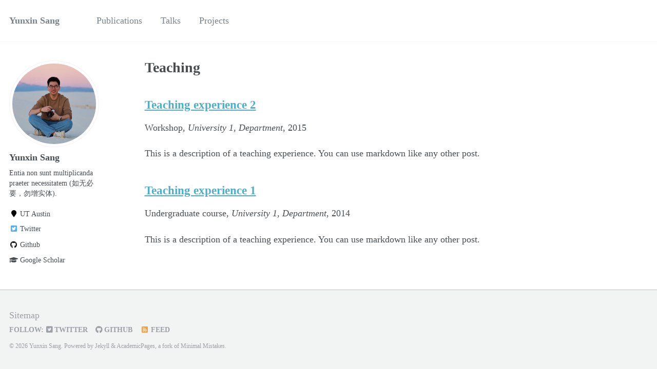

--- FILE ---
content_type: text/html; charset=utf-8
request_url: https://sangyx.com/teaching/
body_size: 2721
content:
<!doctype html><html lang="en" class="no-js"><head><meta charset="utf-8"> <!-- begin SEO --><title>Teaching - Yunxin Sang</title><meta property="og:locale" content="en-US"><meta property="og:site_name" content="Yunxin Sang"><meta property="og:title" content="Teaching"><link rel="canonical" href="https://sangyx.com/teaching/"><meta property="og:url" content="https://sangyx.com/teaching/"><meta name="twitter:site" content="@sangyx97"><meta name="twitter:title" content="Teaching"><meta name="twitter:description" content="An IS Ph.D. Student"><meta name="twitter:url" content="https://sangyx.com/teaching/"><meta name="twitter:card" content="summary"><meta name="twitter:image" content="https://sangyx.com/images/icon.jpg"> <script type="application/ld+json"> { "@context": "http://schema.org", "@type": "Organization", "url": "https://sangyx.com", "logo": "https://sangyx.com/images/icon.jpg" } </script> <script type="application/ld+json"> { "@context" : "http://schema.org", "@type" : "Person", "name" : "Yunxin Sang", "url" : "https://sangyx.com", "sameAs" : null } </script> <!-- end SEO --><link href="https://sangyx.com/feed.xml" type="application/atom+xml" rel="alternate" title="Yunxin Sang Feed"> <!-- http://t.co/dKP3o1e --><meta name="HandheldFriendly" content="True"><meta name="MobileOptimized" content="320"><meta name="viewport" content="width=device-width, initial-scale=1.0"> <script> document.documentElement.className = document.documentElement.className.replace(/\bno-js\b/g, '') + ' js '; </script> <!-- For all browsers --><link rel="stylesheet" href="https://sangyx.com/assets/css/main.css"><meta http-equiv="cleartype" content="on"> <!-- start custom head snippets --><link rel="apple-touch-icon" sizes="57x57" href="https://sangyx.com/images/apple-touch-icon-57x57.png?v=M44lzPylqQ"><link rel="apple-touch-icon" sizes="60x60" href="https://sangyx.com/images/apple-touch-icon-60x60.png?v=M44lzPylqQ"><link rel="apple-touch-icon" sizes="72x72" href="https://sangyx.com/images/apple-touch-icon-72x72.png?v=M44lzPylqQ"><link rel="apple-touch-icon" sizes="76x76" href="https://sangyx.com/images/apple-touch-icon-76x76.png?v=M44lzPylqQ"><link rel="apple-touch-icon" sizes="114x114" href="https://sangyx.com/images/apple-touch-icon-114x114.png?v=M44lzPylqQ"><link rel="apple-touch-icon" sizes="120x120" href="https://sangyx.com/images/apple-touch-icon-120x120.png?v=M44lzPylqQ"><link rel="apple-touch-icon" sizes="144x144" href="https://sangyx.com/images/apple-touch-icon-144x144.png?v=M44lzPylqQ"><link rel="apple-touch-icon" sizes="152x152" href="https://sangyx.com/images/apple-touch-icon-152x152.png?v=M44lzPylqQ"><link rel="apple-touch-icon" sizes="180x180" href="https://sangyx.com/images/apple-touch-icon-180x180.png?v=M44lzPylqQ"><link rel="icon" type="image/png" href="https://sangyx.com/images/favicon-32x32.png?v=M44lzPylqQ" sizes="32x32"><link rel="icon" type="image/png" href="https://sangyx.com/images/android-chrome-192x192.png?v=M44lzPylqQ" sizes="192x192"><link rel="icon" type="image/png" href="https://sangyx.com/images/favicon-96x96.png?v=M44lzPylqQ" sizes="96x96"><link rel="icon" type="image/png" href="https://sangyx.com/images/favicon-16x16.png?v=M44lzPylqQ" sizes="16x16"><link rel="manifest" href="https://sangyx.com/images/manifest.json?v=M44lzPylqQ"><link rel="mask-icon" href="https://sangyx.com/images/safari-pinned-tab.svg?v=M44lzPylqQ" color="#000000"><link rel="shortcut icon" href="/images/favicon.ico?v=M44lzPylqQ"><meta name="msapplication-TileColor" content="#000000"><meta name="msapplication-TileImage" content="https://sangyx.com/images/mstile-144x144.png?v=M44lzPylqQ"><meta name="msapplication-config" content="https://sangyx.com/images/browserconfig.xml?v=M44lzPylqQ"><meta name="theme-color" content="#ffffff"><link rel="stylesheet" href="https://sangyx.com/assets/css/academicons.css"/> <script type="text/x-mathjax-config"> MathJax.Hub.Config({ TeX: { equationNumbers: { autoNumber: "all" } } }); </script> <script type="text/x-mathjax-config"> MathJax.Hub.Config({ tex2jax: { inlineMath: [ ['$','$'], ["\\(","\\)"] ], processEscapes: true } }); </script> <script src='https://cdnjs.cloudflare.com/ajax/libs/mathjax/2.7.4/latest.js?config=TeX-MML-AM_CHTML' async></script> <!-- end custom head snippets --></head><body> <!--[if lt IE 9]><div class="notice--danger align-center" style="margin: 0;">You are using an <strong>outdated</strong> browser. Please <a href="http://browsehappy.com/">upgrade your browser</a> to improve your experience.</div><![endif]--><div class="masthead"><div class="masthead__inner-wrap"><div class="masthead__menu"><nav id="site-nav" class="greedy-nav"> <button><div class="navicon"></div></button><ul class="visible-links"><li class="masthead__menu-item masthead__menu-item--lg"><a href="https://sangyx.com/">Yunxin Sang</a></li><li class="masthead__menu-item"><a href="https://sangyx.com/publications/">Publications</a></li><li class="masthead__menu-item"><a href="https://sangyx.com/talks/">Talks</a></li><li class="masthead__menu-item"><a href="https://sangyx.com/projects/">Projects</a></li></ul><ul class="hidden-links hidden"></ul></nav></div></div></div><div id="main" role="main"><div class="sidebar sticky"><div itemscope itemtype="http://schema.org/Person"><div class="author__avatar"> <img src="https://sangyx.com/images/profile.jpeg" class="author__avatar" alt="Yunxin Sang"></div><div class="author__content"><h3 class="author__name">Yunxin Sang</h3><p class="author__bio">Entia non sunt multiplicanda praeter necessitatem (如无必要，勿增实体).</p></div><div class="author__urls-wrapper"> <button class="btn btn--inverse">Follow</button><ul class="author__urls social-icons"><li><i class="fa fa-fw fa-map-marker" aria-hidden="true"></i> UT Austin</li><li><a href="https://twitter.com/sangyx97"><i class="fab fa-fw fa-twitter-square" aria-hidden="true"></i> Twitter</a></li><li><a href="https://github.com/sangyx"><i class="fab fa-fw fa-github" aria-hidden="true"></i> Github</a></li><li><a href="https://scholar.google.com/citations?user=Yk8TjrsAAAAJ&hl=en"><i class="fas fa-fw fa-graduation-cap"></i> Google Scholar</a></li></ul></div></div></div><div class="archive"><h1 class="page__title">Teaching</h1><div class="list__item"><article class="archive__item" itemscope itemtype="http://schema.org/CreativeWork"><h2 class="archive__item-title" itemprop="headline"> <a href="https://sangyx.com/teaching/2015-spring-teaching-1" rel="permalink">Teaching experience 2 </a></h2><p> Workshop, <i>University 1, Department</i>, 2015</p><p class="archive__item-excerpt" itemprop="description"><p>This is a description of a teaching experience. You can use markdown like any other post.</p></p></article></div><div class="list__item"><article class="archive__item" itemscope itemtype="http://schema.org/CreativeWork"><h2 class="archive__item-title" itemprop="headline"> <a href="https://sangyx.com/teaching/2014-spring-teaching-1" rel="permalink">Teaching experience 1 </a></h2><p> Undergraduate course, <i>University 1, Department</i>, 2014</p><p class="archive__item-excerpt" itemprop="description"><p>This is a description of a teaching experience. You can use markdown like any other post.</p></p></article></div></div></div><div class="page__footer"><footer> <!-- start custom footer snippets --> <a href="/sitemap/">Sitemap</a> <!-- end custom footer snippets --><div class="page__footer-follow"><ul class="social-icons"><li><strong>Follow:</strong></li><li><a href="https://twitter.com/sangyx97"><i class="fab fa-twitter-square" aria-hidden="true"></i> Twitter</a></li><li><a href="http://github.com/sangyx"><i class="fab fa-github" aria-hidden="true"></i> GitHub</a></li><li><a href="https://sangyx.com/feed.xml"><i class="fa fa-fw fa-rss-square" aria-hidden="true"></i> Feed</a></li></ul></div><div class="page__footer-copyright">&copy; 2026 Yunxin Sang. Powered by <a href="http://jekyllrb.com" rel="nofollow">Jekyll</a> &amp; <a href="https://github.com/academicpages/academicpages.github.io">AcademicPages</a>, a fork of <a href="https://mademistakes.com/work/minimal-mistakes-jekyll-theme/" rel="nofollow">Minimal Mistakes</a>.</div></footer></div><script src="https://sangyx.com/assets/js/main.min.js"></script> <script> (function(i,s,o,g,r,a,m){i['GoogleAnalyticsObject']=r;i[r]=i[r]||function(){ (i[r].q=i[r].q||[]).push(arguments)},i[r].l=1*new Date();a=s.createElement(o), m=s.getElementsByTagName(o)[0];a.async=1;a.src=g;m.parentNode.insertBefore(a,m) })(window,document,'script','//www.google-analytics.com/analytics.js','ga'); ga('create', 'UA-164131739-1', 'auto'); ga('send', 'pageview'); </script> <script> var elements = document.querySelectorAll('p'); Array.prototype.forEach.call(elements, function (el, i) { if (el.innerHTML == '[expand]') { var parentcontent = el.parentNode.innerHTML.replace('<p>[expand]</p>', '<div class="expand" style="display: none; height: 0; overflow: hidden;">').replace('<p>[/expand]</p>', '</div>'); el.parentNode.innerHTML = parentcontent; } }); var elements = document.querySelectorAll('div.expand'); Array.prototype.forEach.call(elements, function (el, i) { el.previousElementSibling.innerHTML = el.previousElementSibling.innerHTML + '<span>..&nbsp; <a href="#" style="cursor: pointer;" onclick="this.parentNode.parentNode.nextElementSibling.style.display = \'block\'; this.parentNode.parentNode.nextElementSibling.style.height = \'auto\'; this.parentNode.style.display = \'none\';">read&nbsp;more&nbsp;&rarr;</a></span>'; }); </script></body></html>


--- FILE ---
content_type: text/plain
request_url: https://www.google-analytics.com/j/collect?v=1&_v=j102&a=516040376&t=pageview&_s=1&dl=https%3A%2F%2Fsangyx.com%2Fteaching%2F&ul=en-us%40posix&dt=Teaching%20-%20Yunxin%20Sang&sr=1280x720&vp=1280x720&_u=IEBAAEABAAAAACAAI~&jid=481768031&gjid=1732922570&cid=1731645846.1769372472&tid=UA-164131739-1&_gid=634969845.1769372472&_r=1&_slc=1&z=660364640
body_size: -449
content:
2,cG-38ZQQYM4KT